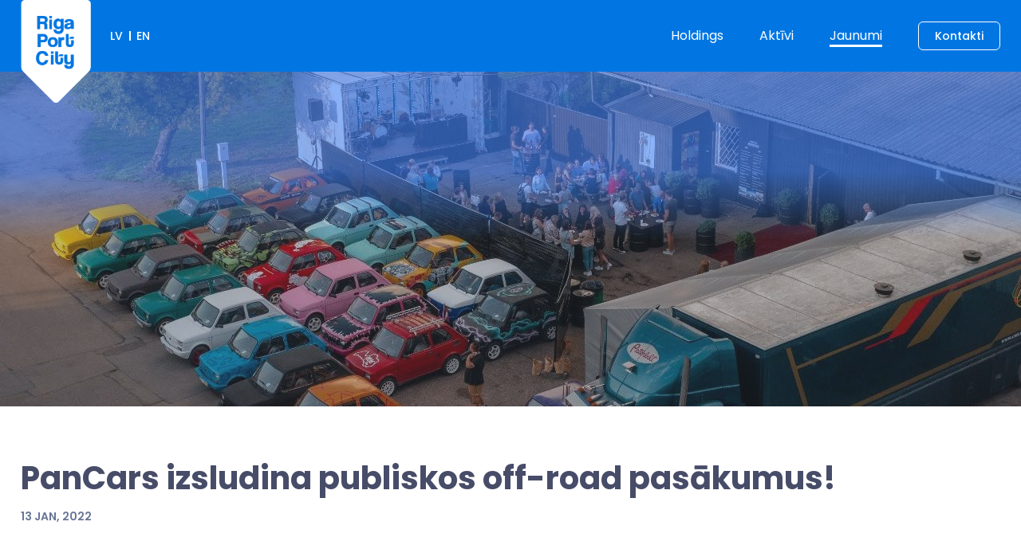

--- FILE ---
content_type: text/html; charset=UTF-8
request_url: https://rigaportcity.lv/lv/jaunumi/pancars-izsludina-publiskos-off-road-pasakumus
body_size: 4767
content:
<!doctype html>
<html lang="lv">

<head>

    <meta charset="utf-8">
    <meta name="viewport" content="width=device-width, initial-scale=1">
    <title>PanCars izsludina publiskos off-road pasākumus! – News – Riga Port City</title>
    <meta name="description" content="Riga Port City teritorijā esošie pieredžu organizatori, kuri ļauj ikvienam izbraukt ar stilīgajām “PanCars” automašīnām, 16. un 23. janvārī organizē off-road piedzīvojumu.">
    <meta name="keywords" content="">

    <meta property="og:site_name" content="Riga Port City">
    <meta property="og:title" content="PanCars izsludina publiskos off-road pasākumus!">
    <meta property="og:description" content="Riga Port City teritorijā esošie pieredžu organizatori, kuri ļauj ikvienam izbraukt ar stilīgajām “PanCars” automašīnām, 16. un 23. janvārī organizē off-road piedzīvojumu.">
    <meta property="og:type" content="website">
    <meta property="og:url" content="https://rigaportcity.lv/lv/jaunumi/pancars-izsludina-publiskos-off-road-pasakumus">
    <meta property="og:image" content="https://rigaportcity.lv/storage/files/news3-1200x630.jpg?token=cbab414e741a9efdef12b3f243fdabaf">

    <link rel="apple-touch-icon-precomposed" sizes="57x57" href="/img/favicon/apple-touch-icon-57x57.png" />
    <link rel="apple-touch-icon-precomposed" sizes="114x114" href="/img/favicon/apple-touch-icon-114x114.png" />
    <link rel="apple-touch-icon-precomposed" sizes="72x72" href="/img/favicon/apple-touch-icon-72x72.png" />
    <link rel="apple-touch-icon-precomposed" sizes="144x144" href="/img/favicon/apple-touch-icon-144x144.png" />
    <link rel="apple-touch-icon-precomposed" sizes="60x60" href="/img/favicon/apple-touch-icon-60x60.png" />
    <link rel="apple-touch-icon-precomposed" sizes="120x120" href="/img/favicon/apple-touch-icon-120x120.png" />
    <link rel="apple-touch-icon-precomposed" sizes="76x76" href="/img/favicon/apple-touch-icon-76x76.png" />
    <link rel="apple-touch-icon-precomposed" sizes="152x152" href="/img/favicon/apple-touch-icon-152x152.png" />
    <link rel="icon" type="image/png" href="/img/favicon/favicon-196x196.png" sizes="196x196" />
    <link rel="icon" type="image/png" href="/img/favicon/favicon-96x96.png" sizes="96x96" />
    <link rel="icon" type="image/png" href="/img/favicon/favicon-32x32.png" sizes="32x32" />
    <link rel="icon" type="image/png" href="/img/favicon/favicon-16x16.png" sizes="16x16" />
    <link rel="icon" type="image/png" href="/img/favicon/favicon-128.png" sizes="128x128" />
    <meta name="application-name" content="&nbsp;"/>
    <meta name="msapplication-TileColor" content="#FFFFFF" />
    <meta name="msapplication-TileImage" content="mstile-144x144.png" />
    <meta name="msapplication-square70x70logo" content="mstile-70x70.png" />
    <meta name="msapplication-square150x150logo" content="mstile-150x150.png" />
    <meta name="msapplication-wide310x150logo" content="mstile-310x150.png" />
    <meta name="msapplication-square310x310logo" content="mstile-310x310.png" />
    
    <link data-n-head="ssr" rel="stylesheet" href="https://fonts.googleapis.com/css?family=Poppins:400,500,600,700&amp;display=swap&amp;subset=latin-ext">
    
    


    
    
    <link href="/css/public.css?id=cc49bf8084a9773ef83ff6b6802e521e" rel="stylesheet">

    <link rel="alternate" hreflang="lv" type="application/atom+xml" href="https://rigaportcity.lv/lv/jaunumi/feed.xml" title="News feed – Riga Port City">

    
</head>

<body class="body-lv body-news body-news-3 body-page body-page-4 " id="top">

    <div class="site-container">

                    <div class="header" data-v-e27956ae="">
    <div class="container" data-v-e27956ae="">


      <div class="languages" data-v-e27956ae="">

                                               
        
                                                                                       <a class="language" href="https://rigaportcity.lv/lv/jaunumi/pancars-izsludina-publiskos-off-road-pasakumus">lv</a>
                                                                           
                     
                                      
        
                                                                                       <a class="language" href="https://rigaportcity.lv/en/news">en</a>
                                                                           
                     
                 
                  


      </div>
      
       <a href="/lv" class="logo nuxt-link-active" data-v-e27956ae=""><img src="/img/logo.png" alt="" data-v-e27956ae=""></a> 

       <div class="nav-toggler" data-v-e27956ae=""><img alt="" data-v-e27956ae="" src="[data-uri]"></div>

       <div class="nav-close" data-v-e27956ae="" style="display: none"><img alt="" data-v-e27956ae="" src="[data-uri]"></div>

       <!----> 
       <div class="nav" data-v-e27956ae="">

            <div class="menu-item dropdown-toggle primary-nav-item primary-nav-item-1 " id="menuitem_1" role="menuitem">
    <a class="nav-link   primary-nav-link " href="#"   role="button" id="menuitem_1_id" data-bs-toggle="dropdown" aria-expanded="false" >
        
         
            <span class="primary-nav-label">Holdings</span>
            </a>
            
            <div class="dropdown">
                            <a class="dropdown-link  primary-nav-link dropdown-item" href="https://rigaportcity.lv/lv/holdings/par-mums"  >
    Holdings
</a>                
                            <a class="dropdown-link  primary-nav-link dropdown-item" href="https://rigaportcity.lv/lv/holdings/privatuma-politika"  >
    Privātuma politika
</a>                
                        </div>
        
    </div>
                    <div class="menu-item  primary-nav-item primary-nav-item-26 " id="menuitem_26" role="menuitem">
    <a class="nav-link   primary-nav-link " href="https://rigaportcity.lv/lv/aktivi"  >
        
         
            <span class="primary-nav-label">Aktīvi</span>
            </a>
    </div>
                    <div class="menu-item  primary-nav-item primary-nav-item-2 active" id="menuitem_2" role="menuitem">
    <a class="nav-link  active primary-nav-link " href="https://rigaportcity.lv/lv/jaunumi"  >
        
         
            <span class="primary-nav-label">Jaunumi</span>
            </a>
    </div>
                    <div class="menu-item  primary-nav-item primary-nav-item-13 " id="menuitem_13" role="menuitem">
    <a class="nav-link  nav-link-button   primary-nav-link " href="https://rigaportcity.lv/lv/kontakti"  >
        
         
            <button class="btn outline" data-v-42c85ffc="">Kontakti</button>
            </a>
    </div>
            
    

          
          
          <div class="socials" data-v-1a6f85e2="" data-v-e27956ae="">
             <a href="https://facebook.com/rigaportcity" target="_blank" class="social fb" data-v-1a6f85e2="">
                <svg xmlns="http://www.w3.org/2000/svg" width="20" height="20" viewBox="0 0 60.734 60.733" data-v-1a6f85e2="">
                   <path d="M57.378.001H3.352A3.352 3.352 0 000 3.353v54.026a3.353 3.353 0 003.352 3.354h29.086V37.214h-7.914v-9.167h7.914v-6.76c0-7.843 4.789-12.116 11.787-12.116 3.355 0 6.232.251 7.071.36v8.198l-4.854.002c-3.805 0-4.539 1.809-4.539 4.462v5.851h9.078l-1.187 9.166h-7.892v23.52h15.475a3.355 3.355 0 003.355-3.351V3.351a3.352 3.352 0 00-3.354-3.35z" data-original="#000000" data-old_color="#000000" fill="#fff" class="active-path" data-v-1a6f85e2=""></path>
                </svg>
             </a>
             <a href="https://instagram.com/riga_port_city_" target="_blank" class="social ig" data-v-1a6f85e2="">
                <svg xmlns="http://www.w3.org/2000/svg" xmlns:xlink="http://www.w3.org/1999/xlink" version="1.1" x="0px" y="0px" viewBox="0 0 512 512" xml:space="preserve" width="512px" height="512px" style="enable-background:new 0 0 512 512;" data-v-1a6f85e2="">
                   <path d="M352,0H160C71.648,0,0,71.648,0,160v192c0,88.352,71.648,160,160,160h192c88.352,0,160-71.648,160-160V160    C512,71.648,440.352,0,352,0z M464,352c0,61.76-50.24,112-112,112H160c-61.76,0-112-50.24-112-112V160C48,98.24,98.24,48,160,48    h192c61.76,0,112,50.24,112,112V352z" data-original="#000000" data-old_color="#000000" fill="#fff" class="active-path" data-v-1a6f85e2=""></path>
                   <path d="M256,128c-70.688,0-128,57.312-128,128s57.312,128,128,128s128-57.312,128-128S326.688,128,256,128z M256,336    c-44.096,0-80-35.904-80-80c0-44.128,35.904-80,80-80s80,35.872,80,80C336,300.096,300.096,336,256,336z" data-original="#000000" data-old_color="#000000" fill="#fff" class="active-path" data-v-1a6f85e2=""></path>
                   <circle cx="393.6" cy="118.4" r="17.056" data-original="#000000" data-old_color="#000000" fill="#fff" class="active-path" data-v-1a6f85e2=""></circle>
                </svg>
             </a>
            <a href="https://www.linkedin.com/company/ropax-terminal/" target="_blank" class="social li" data-v-1a6f85e2="">
                            <svg xmlns="http://www.w3.org/2000/svg" width="20" height="20" viewBox="0 0 24 24" data-v-1a6f85e2="">
                                <path d="M19 0h-14c-2.761 0-5 2.239-5 5v14c0 2.761 2.239 5 5 5h14c2.762 0 5-2.239 5-5v-14c0-2.761-2.238-5-5-5zm-11 19h-3v-11h3v11zm-1.5-12.268c-.966 0-1.75-.79-1.75-1.764s.784-1.764 1.75-1.764 1.75.79 1.75 1.764-.783 1.764-1.75 1.764zm13.5 12.268h-3v-5.604c0-3.368-4-3.113-4 0v5.604h-3v-11h3v1.765c1.396-2.586 7-2.777 7 2.476v6.759z" fill="#fff" data-v-1a6f85e2=""/>
                            </svg>
                         </a>
            
          </div>
       </div>
    </div>
 </div>        
        <main class="main" id="main">
            
<div class="hero"><img src="https://rigaportcity.lv/storage/files/news3-1920x490.jpg?token=74c9130ae22ec64fec15b8ede5701bdf" alt="" class="img-fit"></div>
<div data-v-1bc7d6b4="" class="container">
    <div data-v-1bc7d6b4="" class="heading">
       <h1 data-v-1bc7d6b4="">PanCars izsludina publiskos off-road pasākumus!</h1>
       <div data-v-1bc7d6b4="" class="article-info">
          <div data-v-1bc7d6b4="" class="date">13 Jan, 2022</div>
          <div data-v-1bc7d6b4="" class="author"></div>
       </div>
    </div>
    <div data-v-1bc7d6b4="" class="content">
       <div data-v-1bc7d6b4="" class="text-content">
          <!----> 
          <div>
            <p>Riga Port City teritorijā esošie pieredžu organizatori, kuri ļauj ikvienam izbraukt ar stilīgajām “PanCars” automašīnām, 16. un 23. janvārī organizē off-road piedzīvojumu.</p>

<p>Šis būs ekstrēms pasākums, kur ar savu auto diez vai riskēsi braukt. Brauciens būs kolonnā pa sagatavotu maršrutu (meži, dubļi, kalni, pauguri, bezceļi), kur varēs testēt savas robežas un palīdzēt viens otram.</p>

<p>Mašīnu skaits ir ierobežots, tāpēc nevilcinies un piesaki komandu. Braucienā būs iespēja braukt tikai 8 auto. Sākums un finišs PanCars mājvietā, Riga Port City.</p>

<p>&nbsp;</p>

<p>Vairāk informācijas&nbsp;<a href="https://pancars.eu/publisko-ralliju-asorti/" target="_blank">mājas lapā</a>.&nbsp;</p>
          </div>
                    <div class="row">
             
          </div>
               </div>
       <div data-v-1bc7d6b4="" class="sidebar">
          <h2 data-v-1bc7d6b4="" class="sidebar-title">Jaunumi</h2>
                    <a data-v-1bc7d6b4="" href="https://rigaportcity.lv/lv/jaunumi/riga-waterfront-uzsak-vesturiskas-elektrostacijas-rekonstrukciju" aria-current="page" class="related nuxt-link-exact-active nuxt-link-active">
             <div data-v-1bc7d6b4="" class="title">Riga Waterfront uzsāk vēsturiskās elektrostacijas rekonstrukciju</div>
             <div data-v-1bc7d6b4="" class="date">2 Sep, 2025</div>
          </a>
                    <a data-v-1bc7d6b4="" href="https://rigaportcity.lv/lv/jaunumi/riga-ropax-terminal-piedalas-mipim-2025" aria-current="page" class="related nuxt-link-exact-active nuxt-link-active">
             <div data-v-1bc7d6b4="" class="title">Riga Ropax Terminal piedalās MIPIM 2025</div>
             <div data-v-1bc7d6b4="" class="date">26 Feb, 2025</div>
          </a>
                    <a data-v-1bc7d6b4="" href="https://rigaportcity.lv/lv/jaunumi/atklaj-riga-waterfront-klientu-centru" aria-current="page" class="related nuxt-link-exact-active nuxt-link-active">
             <div data-v-1bc7d6b4="" class="title">Atklāj Riga Waterfront klientu centru</div>
             <div data-v-1bc7d6b4="" class="date">22 May, 2024</div>
          </a>
                    <a data-v-1bc7d6b4="" href="https://rigaportcity.lv/lv/jaunumi/riga-ropax-terminal-arhitektoniska-konkursa-uzvaretaja-skices" aria-current="page" class="related nuxt-link-exact-active nuxt-link-active">
             <div data-v-1bc7d6b4="" class="title">Riga Ropax Terminal arhitektoniskā konkursa uzvarētāja skices</div>
             <div data-v-1bc7d6b4="" class="date">8 May, 2024</div>
          </a>
                    <a data-v-1bc7d6b4="" href="https://rigaportcity.lv/lv/jaunumi/riga-ropax-terminal-arhitektoniska-konkursa-uzvaretajs-zaha-hadid-architects" aria-current="page" class="related nuxt-link-exact-active nuxt-link-active">
             <div data-v-1bc7d6b4="" class="title">Riga Ropax Terminal arhitektoniskā konkursa uzvarētājs – Zaha Hadid Architects</div>
             <div data-v-1bc7d6b4="" class="date">7 May, 2024</div>
          </a>
                 </div>
    </div>
 </div>

        </main>

        <div class="footer" data-v-e8921e76="">
    <div class="container" data-v-e8921e76=""><img src="/img/logo-blue.png" alt="" class="logo" data-v-e8921e76="">
        <div class="nav" data-v-e8921e76="">

            <a class="nav-link footer-nav-link  footer-nav-link " href="https://rigaportcity.lv/lv/aktivi"  >
    <span class="footer-nav-label">Aktīvi</span>
</a>
                    <a class="nav-link footer-nav-link active footer-nav-link " href="https://rigaportcity.lv/lv/jaunumi"  >
    <span class="footer-nav-label">Jaunumi</span>
</a>
                    <a class="nav-link footer-nav-link  footer-nav-link " href="https://rigaportcity.lv/lv/kontakti"  >
    <span class="footer-nav-label">Kontakti</span>
</a>
                    <a class="nav-link footer-nav-link  footer-nav-link " href="https://rigaportcity.lv/lv/holdings/privatuma-politika"  >
    <span class="footer-nav-label">Privātuma politika</span>
</a>
            
    

            

        </div>


        <div class="footer-bot" data-v-e8921e76="">
            <div class="socials" data-v-1a6f85e2="" data-v-e8921e76=""><a href="https://facebook.com/rigaportcity"
                    target="_blank" class="social fb" data-v-1a6f85e2=""><svg xmlns="http://www.w3.org/2000/svg"
                        width="20" height="20" viewBox="0 0 60.734 60.733" data-v-1a6f85e2="">
                        <path
                            d="M57.378.001H3.352A3.352 3.352 0 000 3.353v54.026a3.353 3.353 0 003.352 3.354h29.086V37.214h-7.914v-9.167h7.914v-6.76c0-7.843 4.789-12.116 11.787-12.116 3.355 0 6.232.251 7.071.36v8.198l-4.854.002c-3.805 0-4.539 1.809-4.539 4.462v5.851h9.078l-1.187 9.166h-7.892v23.52h15.475a3.355 3.355 0 003.355-3.351V3.351a3.352 3.352 0 00-3.354-3.35z"
                            data-original="#000000" data-old_color="#000000" fill="#697694" class="active-path"
                            data-v-1a6f85e2=""></path>
                    </svg></a> <a href="https://instagram.com/riga_port_city_" target="_blank" class="social ig"
                    data-v-1a6f85e2=""><svg xmlns="http://www.w3.org/2000/svg"
                        xmlns:xlink="http://www.w3.org/1999/xlink" version="1.1" x="0px" y="0px" viewBox="0 0 512 512"
                        xml:space="preserve" width="512px" height="512px" style="enable-background:new 0 0 512 512;"
                        data-v-1a6f85e2="">
                        <path
                            d="M352,0H160C71.648,0,0,71.648,0,160v192c0,88.352,71.648,160,160,160h192c88.352,0,160-71.648,160-160V160    C512,71.648,440.352,0,352,0z M464,352c0,61.76-50.24,112-112,112H160c-61.76,0-112-50.24-112-112V160C48,98.24,98.24,48,160,48    h192c61.76,0,112,50.24,112,112V352z"
                            data-original="#000000" data-old_color="#000000" fill="#697694" class="active-path"
                            data-v-1a6f85e2=""></path>
                        <path
                            d="M256,128c-70.688,0-128,57.312-128,128s57.312,128,128,128s128-57.312,128-128S326.688,128,256,128z M256,336    c-44.096,0-80-35.904-80-80c0-44.128,35.904-80,80-80s80,35.872,80,80C336,300.096,300.096,336,256,336z"
                            data-original="#000000" data-old_color="#000000" fill="#697694" class="active-path"
                            data-v-1a6f85e2=""></path>
                        <circle cx="393.6" cy="118.4" r="17.056" data-original="#000000"
                            data-old_color="#000000" fill="#697694" class="active-path" data-v-1a6f85e2=""></circle>
                    </svg></a>
                
                
                    
                    <a href="https://www.linkedin.com/company/ropax-terminal/" target="_blank" class="social li" data-v-1a6f85e2=""><svg xmlns="http://www.w3.org/2000/svg" width="20" height="20" viewBox="0 0 24 24" data-v-1a6f85e2="">
                        <path d="M20 0H4C1.8 0 0 1.8 0 4v16c0 2.2 1.8 4 4 4h16c2.2 0 4-1.8 4-4V4c0-2.2-1.8-4-4-4zM8 19H5V8h3v11zM6.5 6.7c-1 0-1.8-0.8-1.8-1.8s0.8-1.8 1.8-1.8S8.3 4 8.3 5 7.5 6.7 6.5 6.7zM20 19h-3v-5.6c0-3.4-4-3.1-4 0V19h-3V8h3v1.8c1.4-2.6 7-2.8 7 2.5V19z" data-original="#000000" data-old_color="#000000" fill="#697694" class="active-path" data-v-1a6f85e2=""/>
                    </svg></a>
                                   
                </div>
        </div>
    </div>
</div>

    </div>

    <script src="/js/public.js?id=ba32b48f91994a6697360a3e6490fc3a"></script>
    
    
<script defer src="https://static.cloudflareinsights.com/beacon.min.js/vcd15cbe7772f49c399c6a5babf22c1241717689176015" integrity="sha512-ZpsOmlRQV6y907TI0dKBHq9Md29nnaEIPlkf84rnaERnq6zvWvPUqr2ft8M1aS28oN72PdrCzSjY4U6VaAw1EQ==" data-cf-beacon='{"version":"2024.11.0","token":"e3df31eecc2f476295fd070e5865b8de","r":1,"server_timing":{"name":{"cfCacheStatus":true,"cfEdge":true,"cfExtPri":true,"cfL4":true,"cfOrigin":true,"cfSpeedBrain":true},"location_startswith":null}}' crossorigin="anonymous"></script>
</body>

</html>
